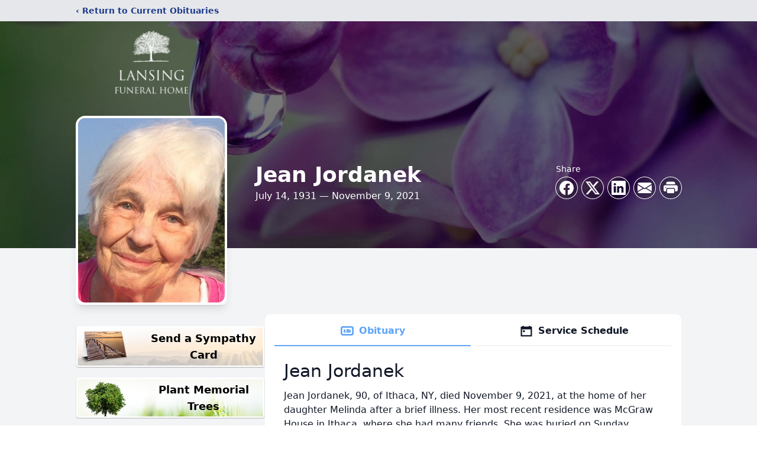

--- FILE ---
content_type: text/html; charset=utf-8
request_url: https://www.google.com/recaptcha/enterprise/anchor?ar=1&k=6LfmQJkjAAAAAITom8pJeXNenpwjhLt2rjCVGddM&co=aHR0cHM6Ly93d3cubGFuc2luZ2Z1bmVyYWxob21lLmNvbTo0NDM.&hl=en&type=image&v=9TiwnJFHeuIw_s0wSd3fiKfN&theme=light&size=invisible&badge=bottomright&anchor-ms=20000&execute-ms=30000&cb=ftx659ss1qi1
body_size: 48154
content:
<!DOCTYPE HTML><html dir="ltr" lang="en"><head><meta http-equiv="Content-Type" content="text/html; charset=UTF-8">
<meta http-equiv="X-UA-Compatible" content="IE=edge">
<title>reCAPTCHA</title>
<style type="text/css">
/* cyrillic-ext */
@font-face {
  font-family: 'Roboto';
  font-style: normal;
  font-weight: 400;
  font-stretch: 100%;
  src: url(//fonts.gstatic.com/s/roboto/v48/KFO7CnqEu92Fr1ME7kSn66aGLdTylUAMa3GUBHMdazTgWw.woff2) format('woff2');
  unicode-range: U+0460-052F, U+1C80-1C8A, U+20B4, U+2DE0-2DFF, U+A640-A69F, U+FE2E-FE2F;
}
/* cyrillic */
@font-face {
  font-family: 'Roboto';
  font-style: normal;
  font-weight: 400;
  font-stretch: 100%;
  src: url(//fonts.gstatic.com/s/roboto/v48/KFO7CnqEu92Fr1ME7kSn66aGLdTylUAMa3iUBHMdazTgWw.woff2) format('woff2');
  unicode-range: U+0301, U+0400-045F, U+0490-0491, U+04B0-04B1, U+2116;
}
/* greek-ext */
@font-face {
  font-family: 'Roboto';
  font-style: normal;
  font-weight: 400;
  font-stretch: 100%;
  src: url(//fonts.gstatic.com/s/roboto/v48/KFO7CnqEu92Fr1ME7kSn66aGLdTylUAMa3CUBHMdazTgWw.woff2) format('woff2');
  unicode-range: U+1F00-1FFF;
}
/* greek */
@font-face {
  font-family: 'Roboto';
  font-style: normal;
  font-weight: 400;
  font-stretch: 100%;
  src: url(//fonts.gstatic.com/s/roboto/v48/KFO7CnqEu92Fr1ME7kSn66aGLdTylUAMa3-UBHMdazTgWw.woff2) format('woff2');
  unicode-range: U+0370-0377, U+037A-037F, U+0384-038A, U+038C, U+038E-03A1, U+03A3-03FF;
}
/* math */
@font-face {
  font-family: 'Roboto';
  font-style: normal;
  font-weight: 400;
  font-stretch: 100%;
  src: url(//fonts.gstatic.com/s/roboto/v48/KFO7CnqEu92Fr1ME7kSn66aGLdTylUAMawCUBHMdazTgWw.woff2) format('woff2');
  unicode-range: U+0302-0303, U+0305, U+0307-0308, U+0310, U+0312, U+0315, U+031A, U+0326-0327, U+032C, U+032F-0330, U+0332-0333, U+0338, U+033A, U+0346, U+034D, U+0391-03A1, U+03A3-03A9, U+03B1-03C9, U+03D1, U+03D5-03D6, U+03F0-03F1, U+03F4-03F5, U+2016-2017, U+2034-2038, U+203C, U+2040, U+2043, U+2047, U+2050, U+2057, U+205F, U+2070-2071, U+2074-208E, U+2090-209C, U+20D0-20DC, U+20E1, U+20E5-20EF, U+2100-2112, U+2114-2115, U+2117-2121, U+2123-214F, U+2190, U+2192, U+2194-21AE, U+21B0-21E5, U+21F1-21F2, U+21F4-2211, U+2213-2214, U+2216-22FF, U+2308-230B, U+2310, U+2319, U+231C-2321, U+2336-237A, U+237C, U+2395, U+239B-23B7, U+23D0, U+23DC-23E1, U+2474-2475, U+25AF, U+25B3, U+25B7, U+25BD, U+25C1, U+25CA, U+25CC, U+25FB, U+266D-266F, U+27C0-27FF, U+2900-2AFF, U+2B0E-2B11, U+2B30-2B4C, U+2BFE, U+3030, U+FF5B, U+FF5D, U+1D400-1D7FF, U+1EE00-1EEFF;
}
/* symbols */
@font-face {
  font-family: 'Roboto';
  font-style: normal;
  font-weight: 400;
  font-stretch: 100%;
  src: url(//fonts.gstatic.com/s/roboto/v48/KFO7CnqEu92Fr1ME7kSn66aGLdTylUAMaxKUBHMdazTgWw.woff2) format('woff2');
  unicode-range: U+0001-000C, U+000E-001F, U+007F-009F, U+20DD-20E0, U+20E2-20E4, U+2150-218F, U+2190, U+2192, U+2194-2199, U+21AF, U+21E6-21F0, U+21F3, U+2218-2219, U+2299, U+22C4-22C6, U+2300-243F, U+2440-244A, U+2460-24FF, U+25A0-27BF, U+2800-28FF, U+2921-2922, U+2981, U+29BF, U+29EB, U+2B00-2BFF, U+4DC0-4DFF, U+FFF9-FFFB, U+10140-1018E, U+10190-1019C, U+101A0, U+101D0-101FD, U+102E0-102FB, U+10E60-10E7E, U+1D2C0-1D2D3, U+1D2E0-1D37F, U+1F000-1F0FF, U+1F100-1F1AD, U+1F1E6-1F1FF, U+1F30D-1F30F, U+1F315, U+1F31C, U+1F31E, U+1F320-1F32C, U+1F336, U+1F378, U+1F37D, U+1F382, U+1F393-1F39F, U+1F3A7-1F3A8, U+1F3AC-1F3AF, U+1F3C2, U+1F3C4-1F3C6, U+1F3CA-1F3CE, U+1F3D4-1F3E0, U+1F3ED, U+1F3F1-1F3F3, U+1F3F5-1F3F7, U+1F408, U+1F415, U+1F41F, U+1F426, U+1F43F, U+1F441-1F442, U+1F444, U+1F446-1F449, U+1F44C-1F44E, U+1F453, U+1F46A, U+1F47D, U+1F4A3, U+1F4B0, U+1F4B3, U+1F4B9, U+1F4BB, U+1F4BF, U+1F4C8-1F4CB, U+1F4D6, U+1F4DA, U+1F4DF, U+1F4E3-1F4E6, U+1F4EA-1F4ED, U+1F4F7, U+1F4F9-1F4FB, U+1F4FD-1F4FE, U+1F503, U+1F507-1F50B, U+1F50D, U+1F512-1F513, U+1F53E-1F54A, U+1F54F-1F5FA, U+1F610, U+1F650-1F67F, U+1F687, U+1F68D, U+1F691, U+1F694, U+1F698, U+1F6AD, U+1F6B2, U+1F6B9-1F6BA, U+1F6BC, U+1F6C6-1F6CF, U+1F6D3-1F6D7, U+1F6E0-1F6EA, U+1F6F0-1F6F3, U+1F6F7-1F6FC, U+1F700-1F7FF, U+1F800-1F80B, U+1F810-1F847, U+1F850-1F859, U+1F860-1F887, U+1F890-1F8AD, U+1F8B0-1F8BB, U+1F8C0-1F8C1, U+1F900-1F90B, U+1F93B, U+1F946, U+1F984, U+1F996, U+1F9E9, U+1FA00-1FA6F, U+1FA70-1FA7C, U+1FA80-1FA89, U+1FA8F-1FAC6, U+1FACE-1FADC, U+1FADF-1FAE9, U+1FAF0-1FAF8, U+1FB00-1FBFF;
}
/* vietnamese */
@font-face {
  font-family: 'Roboto';
  font-style: normal;
  font-weight: 400;
  font-stretch: 100%;
  src: url(//fonts.gstatic.com/s/roboto/v48/KFO7CnqEu92Fr1ME7kSn66aGLdTylUAMa3OUBHMdazTgWw.woff2) format('woff2');
  unicode-range: U+0102-0103, U+0110-0111, U+0128-0129, U+0168-0169, U+01A0-01A1, U+01AF-01B0, U+0300-0301, U+0303-0304, U+0308-0309, U+0323, U+0329, U+1EA0-1EF9, U+20AB;
}
/* latin-ext */
@font-face {
  font-family: 'Roboto';
  font-style: normal;
  font-weight: 400;
  font-stretch: 100%;
  src: url(//fonts.gstatic.com/s/roboto/v48/KFO7CnqEu92Fr1ME7kSn66aGLdTylUAMa3KUBHMdazTgWw.woff2) format('woff2');
  unicode-range: U+0100-02BA, U+02BD-02C5, U+02C7-02CC, U+02CE-02D7, U+02DD-02FF, U+0304, U+0308, U+0329, U+1D00-1DBF, U+1E00-1E9F, U+1EF2-1EFF, U+2020, U+20A0-20AB, U+20AD-20C0, U+2113, U+2C60-2C7F, U+A720-A7FF;
}
/* latin */
@font-face {
  font-family: 'Roboto';
  font-style: normal;
  font-weight: 400;
  font-stretch: 100%;
  src: url(//fonts.gstatic.com/s/roboto/v48/KFO7CnqEu92Fr1ME7kSn66aGLdTylUAMa3yUBHMdazQ.woff2) format('woff2');
  unicode-range: U+0000-00FF, U+0131, U+0152-0153, U+02BB-02BC, U+02C6, U+02DA, U+02DC, U+0304, U+0308, U+0329, U+2000-206F, U+20AC, U+2122, U+2191, U+2193, U+2212, U+2215, U+FEFF, U+FFFD;
}
/* cyrillic-ext */
@font-face {
  font-family: 'Roboto';
  font-style: normal;
  font-weight: 500;
  font-stretch: 100%;
  src: url(//fonts.gstatic.com/s/roboto/v48/KFO7CnqEu92Fr1ME7kSn66aGLdTylUAMa3GUBHMdazTgWw.woff2) format('woff2');
  unicode-range: U+0460-052F, U+1C80-1C8A, U+20B4, U+2DE0-2DFF, U+A640-A69F, U+FE2E-FE2F;
}
/* cyrillic */
@font-face {
  font-family: 'Roboto';
  font-style: normal;
  font-weight: 500;
  font-stretch: 100%;
  src: url(//fonts.gstatic.com/s/roboto/v48/KFO7CnqEu92Fr1ME7kSn66aGLdTylUAMa3iUBHMdazTgWw.woff2) format('woff2');
  unicode-range: U+0301, U+0400-045F, U+0490-0491, U+04B0-04B1, U+2116;
}
/* greek-ext */
@font-face {
  font-family: 'Roboto';
  font-style: normal;
  font-weight: 500;
  font-stretch: 100%;
  src: url(//fonts.gstatic.com/s/roboto/v48/KFO7CnqEu92Fr1ME7kSn66aGLdTylUAMa3CUBHMdazTgWw.woff2) format('woff2');
  unicode-range: U+1F00-1FFF;
}
/* greek */
@font-face {
  font-family: 'Roboto';
  font-style: normal;
  font-weight: 500;
  font-stretch: 100%;
  src: url(//fonts.gstatic.com/s/roboto/v48/KFO7CnqEu92Fr1ME7kSn66aGLdTylUAMa3-UBHMdazTgWw.woff2) format('woff2');
  unicode-range: U+0370-0377, U+037A-037F, U+0384-038A, U+038C, U+038E-03A1, U+03A3-03FF;
}
/* math */
@font-face {
  font-family: 'Roboto';
  font-style: normal;
  font-weight: 500;
  font-stretch: 100%;
  src: url(//fonts.gstatic.com/s/roboto/v48/KFO7CnqEu92Fr1ME7kSn66aGLdTylUAMawCUBHMdazTgWw.woff2) format('woff2');
  unicode-range: U+0302-0303, U+0305, U+0307-0308, U+0310, U+0312, U+0315, U+031A, U+0326-0327, U+032C, U+032F-0330, U+0332-0333, U+0338, U+033A, U+0346, U+034D, U+0391-03A1, U+03A3-03A9, U+03B1-03C9, U+03D1, U+03D5-03D6, U+03F0-03F1, U+03F4-03F5, U+2016-2017, U+2034-2038, U+203C, U+2040, U+2043, U+2047, U+2050, U+2057, U+205F, U+2070-2071, U+2074-208E, U+2090-209C, U+20D0-20DC, U+20E1, U+20E5-20EF, U+2100-2112, U+2114-2115, U+2117-2121, U+2123-214F, U+2190, U+2192, U+2194-21AE, U+21B0-21E5, U+21F1-21F2, U+21F4-2211, U+2213-2214, U+2216-22FF, U+2308-230B, U+2310, U+2319, U+231C-2321, U+2336-237A, U+237C, U+2395, U+239B-23B7, U+23D0, U+23DC-23E1, U+2474-2475, U+25AF, U+25B3, U+25B7, U+25BD, U+25C1, U+25CA, U+25CC, U+25FB, U+266D-266F, U+27C0-27FF, U+2900-2AFF, U+2B0E-2B11, U+2B30-2B4C, U+2BFE, U+3030, U+FF5B, U+FF5D, U+1D400-1D7FF, U+1EE00-1EEFF;
}
/* symbols */
@font-face {
  font-family: 'Roboto';
  font-style: normal;
  font-weight: 500;
  font-stretch: 100%;
  src: url(//fonts.gstatic.com/s/roboto/v48/KFO7CnqEu92Fr1ME7kSn66aGLdTylUAMaxKUBHMdazTgWw.woff2) format('woff2');
  unicode-range: U+0001-000C, U+000E-001F, U+007F-009F, U+20DD-20E0, U+20E2-20E4, U+2150-218F, U+2190, U+2192, U+2194-2199, U+21AF, U+21E6-21F0, U+21F3, U+2218-2219, U+2299, U+22C4-22C6, U+2300-243F, U+2440-244A, U+2460-24FF, U+25A0-27BF, U+2800-28FF, U+2921-2922, U+2981, U+29BF, U+29EB, U+2B00-2BFF, U+4DC0-4DFF, U+FFF9-FFFB, U+10140-1018E, U+10190-1019C, U+101A0, U+101D0-101FD, U+102E0-102FB, U+10E60-10E7E, U+1D2C0-1D2D3, U+1D2E0-1D37F, U+1F000-1F0FF, U+1F100-1F1AD, U+1F1E6-1F1FF, U+1F30D-1F30F, U+1F315, U+1F31C, U+1F31E, U+1F320-1F32C, U+1F336, U+1F378, U+1F37D, U+1F382, U+1F393-1F39F, U+1F3A7-1F3A8, U+1F3AC-1F3AF, U+1F3C2, U+1F3C4-1F3C6, U+1F3CA-1F3CE, U+1F3D4-1F3E0, U+1F3ED, U+1F3F1-1F3F3, U+1F3F5-1F3F7, U+1F408, U+1F415, U+1F41F, U+1F426, U+1F43F, U+1F441-1F442, U+1F444, U+1F446-1F449, U+1F44C-1F44E, U+1F453, U+1F46A, U+1F47D, U+1F4A3, U+1F4B0, U+1F4B3, U+1F4B9, U+1F4BB, U+1F4BF, U+1F4C8-1F4CB, U+1F4D6, U+1F4DA, U+1F4DF, U+1F4E3-1F4E6, U+1F4EA-1F4ED, U+1F4F7, U+1F4F9-1F4FB, U+1F4FD-1F4FE, U+1F503, U+1F507-1F50B, U+1F50D, U+1F512-1F513, U+1F53E-1F54A, U+1F54F-1F5FA, U+1F610, U+1F650-1F67F, U+1F687, U+1F68D, U+1F691, U+1F694, U+1F698, U+1F6AD, U+1F6B2, U+1F6B9-1F6BA, U+1F6BC, U+1F6C6-1F6CF, U+1F6D3-1F6D7, U+1F6E0-1F6EA, U+1F6F0-1F6F3, U+1F6F7-1F6FC, U+1F700-1F7FF, U+1F800-1F80B, U+1F810-1F847, U+1F850-1F859, U+1F860-1F887, U+1F890-1F8AD, U+1F8B0-1F8BB, U+1F8C0-1F8C1, U+1F900-1F90B, U+1F93B, U+1F946, U+1F984, U+1F996, U+1F9E9, U+1FA00-1FA6F, U+1FA70-1FA7C, U+1FA80-1FA89, U+1FA8F-1FAC6, U+1FACE-1FADC, U+1FADF-1FAE9, U+1FAF0-1FAF8, U+1FB00-1FBFF;
}
/* vietnamese */
@font-face {
  font-family: 'Roboto';
  font-style: normal;
  font-weight: 500;
  font-stretch: 100%;
  src: url(//fonts.gstatic.com/s/roboto/v48/KFO7CnqEu92Fr1ME7kSn66aGLdTylUAMa3OUBHMdazTgWw.woff2) format('woff2');
  unicode-range: U+0102-0103, U+0110-0111, U+0128-0129, U+0168-0169, U+01A0-01A1, U+01AF-01B0, U+0300-0301, U+0303-0304, U+0308-0309, U+0323, U+0329, U+1EA0-1EF9, U+20AB;
}
/* latin-ext */
@font-face {
  font-family: 'Roboto';
  font-style: normal;
  font-weight: 500;
  font-stretch: 100%;
  src: url(//fonts.gstatic.com/s/roboto/v48/KFO7CnqEu92Fr1ME7kSn66aGLdTylUAMa3KUBHMdazTgWw.woff2) format('woff2');
  unicode-range: U+0100-02BA, U+02BD-02C5, U+02C7-02CC, U+02CE-02D7, U+02DD-02FF, U+0304, U+0308, U+0329, U+1D00-1DBF, U+1E00-1E9F, U+1EF2-1EFF, U+2020, U+20A0-20AB, U+20AD-20C0, U+2113, U+2C60-2C7F, U+A720-A7FF;
}
/* latin */
@font-face {
  font-family: 'Roboto';
  font-style: normal;
  font-weight: 500;
  font-stretch: 100%;
  src: url(//fonts.gstatic.com/s/roboto/v48/KFO7CnqEu92Fr1ME7kSn66aGLdTylUAMa3yUBHMdazQ.woff2) format('woff2');
  unicode-range: U+0000-00FF, U+0131, U+0152-0153, U+02BB-02BC, U+02C6, U+02DA, U+02DC, U+0304, U+0308, U+0329, U+2000-206F, U+20AC, U+2122, U+2191, U+2193, U+2212, U+2215, U+FEFF, U+FFFD;
}
/* cyrillic-ext */
@font-face {
  font-family: 'Roboto';
  font-style: normal;
  font-weight: 900;
  font-stretch: 100%;
  src: url(//fonts.gstatic.com/s/roboto/v48/KFO7CnqEu92Fr1ME7kSn66aGLdTylUAMa3GUBHMdazTgWw.woff2) format('woff2');
  unicode-range: U+0460-052F, U+1C80-1C8A, U+20B4, U+2DE0-2DFF, U+A640-A69F, U+FE2E-FE2F;
}
/* cyrillic */
@font-face {
  font-family: 'Roboto';
  font-style: normal;
  font-weight: 900;
  font-stretch: 100%;
  src: url(//fonts.gstatic.com/s/roboto/v48/KFO7CnqEu92Fr1ME7kSn66aGLdTylUAMa3iUBHMdazTgWw.woff2) format('woff2');
  unicode-range: U+0301, U+0400-045F, U+0490-0491, U+04B0-04B1, U+2116;
}
/* greek-ext */
@font-face {
  font-family: 'Roboto';
  font-style: normal;
  font-weight: 900;
  font-stretch: 100%;
  src: url(//fonts.gstatic.com/s/roboto/v48/KFO7CnqEu92Fr1ME7kSn66aGLdTylUAMa3CUBHMdazTgWw.woff2) format('woff2');
  unicode-range: U+1F00-1FFF;
}
/* greek */
@font-face {
  font-family: 'Roboto';
  font-style: normal;
  font-weight: 900;
  font-stretch: 100%;
  src: url(//fonts.gstatic.com/s/roboto/v48/KFO7CnqEu92Fr1ME7kSn66aGLdTylUAMa3-UBHMdazTgWw.woff2) format('woff2');
  unicode-range: U+0370-0377, U+037A-037F, U+0384-038A, U+038C, U+038E-03A1, U+03A3-03FF;
}
/* math */
@font-face {
  font-family: 'Roboto';
  font-style: normal;
  font-weight: 900;
  font-stretch: 100%;
  src: url(//fonts.gstatic.com/s/roboto/v48/KFO7CnqEu92Fr1ME7kSn66aGLdTylUAMawCUBHMdazTgWw.woff2) format('woff2');
  unicode-range: U+0302-0303, U+0305, U+0307-0308, U+0310, U+0312, U+0315, U+031A, U+0326-0327, U+032C, U+032F-0330, U+0332-0333, U+0338, U+033A, U+0346, U+034D, U+0391-03A1, U+03A3-03A9, U+03B1-03C9, U+03D1, U+03D5-03D6, U+03F0-03F1, U+03F4-03F5, U+2016-2017, U+2034-2038, U+203C, U+2040, U+2043, U+2047, U+2050, U+2057, U+205F, U+2070-2071, U+2074-208E, U+2090-209C, U+20D0-20DC, U+20E1, U+20E5-20EF, U+2100-2112, U+2114-2115, U+2117-2121, U+2123-214F, U+2190, U+2192, U+2194-21AE, U+21B0-21E5, U+21F1-21F2, U+21F4-2211, U+2213-2214, U+2216-22FF, U+2308-230B, U+2310, U+2319, U+231C-2321, U+2336-237A, U+237C, U+2395, U+239B-23B7, U+23D0, U+23DC-23E1, U+2474-2475, U+25AF, U+25B3, U+25B7, U+25BD, U+25C1, U+25CA, U+25CC, U+25FB, U+266D-266F, U+27C0-27FF, U+2900-2AFF, U+2B0E-2B11, U+2B30-2B4C, U+2BFE, U+3030, U+FF5B, U+FF5D, U+1D400-1D7FF, U+1EE00-1EEFF;
}
/* symbols */
@font-face {
  font-family: 'Roboto';
  font-style: normal;
  font-weight: 900;
  font-stretch: 100%;
  src: url(//fonts.gstatic.com/s/roboto/v48/KFO7CnqEu92Fr1ME7kSn66aGLdTylUAMaxKUBHMdazTgWw.woff2) format('woff2');
  unicode-range: U+0001-000C, U+000E-001F, U+007F-009F, U+20DD-20E0, U+20E2-20E4, U+2150-218F, U+2190, U+2192, U+2194-2199, U+21AF, U+21E6-21F0, U+21F3, U+2218-2219, U+2299, U+22C4-22C6, U+2300-243F, U+2440-244A, U+2460-24FF, U+25A0-27BF, U+2800-28FF, U+2921-2922, U+2981, U+29BF, U+29EB, U+2B00-2BFF, U+4DC0-4DFF, U+FFF9-FFFB, U+10140-1018E, U+10190-1019C, U+101A0, U+101D0-101FD, U+102E0-102FB, U+10E60-10E7E, U+1D2C0-1D2D3, U+1D2E0-1D37F, U+1F000-1F0FF, U+1F100-1F1AD, U+1F1E6-1F1FF, U+1F30D-1F30F, U+1F315, U+1F31C, U+1F31E, U+1F320-1F32C, U+1F336, U+1F378, U+1F37D, U+1F382, U+1F393-1F39F, U+1F3A7-1F3A8, U+1F3AC-1F3AF, U+1F3C2, U+1F3C4-1F3C6, U+1F3CA-1F3CE, U+1F3D4-1F3E0, U+1F3ED, U+1F3F1-1F3F3, U+1F3F5-1F3F7, U+1F408, U+1F415, U+1F41F, U+1F426, U+1F43F, U+1F441-1F442, U+1F444, U+1F446-1F449, U+1F44C-1F44E, U+1F453, U+1F46A, U+1F47D, U+1F4A3, U+1F4B0, U+1F4B3, U+1F4B9, U+1F4BB, U+1F4BF, U+1F4C8-1F4CB, U+1F4D6, U+1F4DA, U+1F4DF, U+1F4E3-1F4E6, U+1F4EA-1F4ED, U+1F4F7, U+1F4F9-1F4FB, U+1F4FD-1F4FE, U+1F503, U+1F507-1F50B, U+1F50D, U+1F512-1F513, U+1F53E-1F54A, U+1F54F-1F5FA, U+1F610, U+1F650-1F67F, U+1F687, U+1F68D, U+1F691, U+1F694, U+1F698, U+1F6AD, U+1F6B2, U+1F6B9-1F6BA, U+1F6BC, U+1F6C6-1F6CF, U+1F6D3-1F6D7, U+1F6E0-1F6EA, U+1F6F0-1F6F3, U+1F6F7-1F6FC, U+1F700-1F7FF, U+1F800-1F80B, U+1F810-1F847, U+1F850-1F859, U+1F860-1F887, U+1F890-1F8AD, U+1F8B0-1F8BB, U+1F8C0-1F8C1, U+1F900-1F90B, U+1F93B, U+1F946, U+1F984, U+1F996, U+1F9E9, U+1FA00-1FA6F, U+1FA70-1FA7C, U+1FA80-1FA89, U+1FA8F-1FAC6, U+1FACE-1FADC, U+1FADF-1FAE9, U+1FAF0-1FAF8, U+1FB00-1FBFF;
}
/* vietnamese */
@font-face {
  font-family: 'Roboto';
  font-style: normal;
  font-weight: 900;
  font-stretch: 100%;
  src: url(//fonts.gstatic.com/s/roboto/v48/KFO7CnqEu92Fr1ME7kSn66aGLdTylUAMa3OUBHMdazTgWw.woff2) format('woff2');
  unicode-range: U+0102-0103, U+0110-0111, U+0128-0129, U+0168-0169, U+01A0-01A1, U+01AF-01B0, U+0300-0301, U+0303-0304, U+0308-0309, U+0323, U+0329, U+1EA0-1EF9, U+20AB;
}
/* latin-ext */
@font-face {
  font-family: 'Roboto';
  font-style: normal;
  font-weight: 900;
  font-stretch: 100%;
  src: url(//fonts.gstatic.com/s/roboto/v48/KFO7CnqEu92Fr1ME7kSn66aGLdTylUAMa3KUBHMdazTgWw.woff2) format('woff2');
  unicode-range: U+0100-02BA, U+02BD-02C5, U+02C7-02CC, U+02CE-02D7, U+02DD-02FF, U+0304, U+0308, U+0329, U+1D00-1DBF, U+1E00-1E9F, U+1EF2-1EFF, U+2020, U+20A0-20AB, U+20AD-20C0, U+2113, U+2C60-2C7F, U+A720-A7FF;
}
/* latin */
@font-face {
  font-family: 'Roboto';
  font-style: normal;
  font-weight: 900;
  font-stretch: 100%;
  src: url(//fonts.gstatic.com/s/roboto/v48/KFO7CnqEu92Fr1ME7kSn66aGLdTylUAMa3yUBHMdazQ.woff2) format('woff2');
  unicode-range: U+0000-00FF, U+0131, U+0152-0153, U+02BB-02BC, U+02C6, U+02DA, U+02DC, U+0304, U+0308, U+0329, U+2000-206F, U+20AC, U+2122, U+2191, U+2193, U+2212, U+2215, U+FEFF, U+FFFD;
}

</style>
<link rel="stylesheet" type="text/css" href="https://www.gstatic.com/recaptcha/releases/9TiwnJFHeuIw_s0wSd3fiKfN/styles__ltr.css">
<script nonce="TOjPcYBxmj3VthE3rLDZDg" type="text/javascript">window['__recaptcha_api'] = 'https://www.google.com/recaptcha/enterprise/';</script>
<script type="text/javascript" src="https://www.gstatic.com/recaptcha/releases/9TiwnJFHeuIw_s0wSd3fiKfN/recaptcha__en.js" nonce="TOjPcYBxmj3VthE3rLDZDg">
      
    </script></head>
<body><div id="rc-anchor-alert" class="rc-anchor-alert"></div>
<input type="hidden" id="recaptcha-token" value="[base64]">
<script type="text/javascript" nonce="TOjPcYBxmj3VthE3rLDZDg">
      recaptcha.anchor.Main.init("[\x22ainput\x22,[\x22bgdata\x22,\x22\x22,\[base64]/[base64]/[base64]/KE4oMTI0LHYsdi5HKSxMWihsLHYpKTpOKDEyNCx2LGwpLFYpLHYpLFQpKSxGKDE3MSx2KX0scjc9ZnVuY3Rpb24obCl7cmV0dXJuIGx9LEM9ZnVuY3Rpb24obCxWLHYpe04odixsLFYpLFZbYWtdPTI3OTZ9LG49ZnVuY3Rpb24obCxWKXtWLlg9KChWLlg/[base64]/[base64]/[base64]/[base64]/[base64]/[base64]/[base64]/[base64]/[base64]/[base64]/[base64]\\u003d\x22,\[base64]\\u003d\\u003d\x22,\x22JMK7f8Koa2lII8OREml2NjLCoC7DtgZ1I8OCw4DDqMO+w6M6D3zDsWYkwqDDkhPCh1BcworDhsKKLhDDnUPCnsOGNmPDtUvCrcOhFMOBW8K+w7TDjMKAwps7w43Ct8OdQw7CqTDCvV3CjUNdw4vDhEAzTmwHPsOfecK5w6PDrMKaEsOIwqsGJMOTwr/DgMKGw7bDpsKgwpfCjT/CnBrCjHN/MGPDtSvClDHCssOlIcKRR1IvFmHChMOYCHPDtsOuw4fDqMOlDQclwqfDhQPDvcK8w75vw4oqBsKxEMKkYMKXPzfDknDCvMOqNGVLw7d5wphOwoXDqnEDfkc7HcOrw6FmTjHCjcKlSsKmF8Kvw4Bfw6PDkQfCmknCqQ/DgMKFHcK8GXpDMixKdsKlCMOwIcOXJ2Qkw6XCtn/DncOWQsKFwprCgcOzwrpbYMK8wo3CtTbCtMKBwq7CsRV7wqtew6jCrsKGw5rCim3DmR84wrvChcKQw4IMwpHDmy0ewrHClWxJMMOFLMOnw4FUw6lmw6jCssOKECR2w6xfw5fCiX7DkF7DkVHDk0Uuw5lyVcKcQW/DoCACdVsaWcKEwqzCmA5lw6HDmsO7w5zDrFtHNXwew7zDomTDpUUvPRRfTsK5wrwEesOmw6TDhAsCHMOQwrvCkMKic8OfIMOjwphKScOGHRgLYsOyw7XCiMKxwrFrw70BX37ChybDv8KAw4zDl8OhIyRBYWoxE1XDjWzCjC/[base64]/CjDzCksOGAcKPf2nCsnJZV8KXwoxnw5NtwrrCsMOjwofCnsKSM8OgfhnDssOEwonCq2p3wqs4bsKTw6ZffcOBL17Dln7CoiY0J8KleVrDtMKuwrrCqR/DoSrClMK/W2FKwr7CgCzCtk7CtDB+PMKUSMOWDV7Dt8K1wrzDusKqQwzCgWUQFcOVG8O4wrBiw7zCrMOMLMKzw47CgzPCsifClHEBd8KwSyMYw4XChQx4dcOmwrbCtFbDrSwdwodqwq01CVHCpn/DjVHDrjbDhULDgQTCkMOuwoI2w6hAw5bCt0lawq1lwpHCqnHChcKNw47DlsOSWsOswq1aCAF+wpHCu8OGw5EUw4LCrMKfIgDDvgDDp3LCmMO1ZsODw5Zlw4hawqB9w7o/w5sbw4LDk8KyfcOewqnDnMK0cMKOV8KrDsKYFcO3w63CiWwaw5AwwoMuwrDDtmTDr2HCmxTDiFjDmB7CihYWY0w+wp/DujrDtsKWIg80LwXDgsKIZxvDgBPDojzCg8KIw4TDkMKZBnTDihsPwoUQw75jwohmwo5nTcK/PBZwGG7Ct8Kqw4lSw7AXI8OVwoBWw77Dg1vCoMOzUcKHw43DhsKfO8Kfwr7Dp8O/X8OQR8Kmw7XDp8OrwoEiw6k/[base64]/ChifChE3DpTc5wofDoTPDjEtlEkRsw5rDlgvCn8KPU1Z7NcOTJWHDusOEw6PCtmvDnsOzVTRIwqhpw4QIaTPDuRzCl8KPwrMWw7TCsEzDrhZaw6DDlS11SW4mwrRywpzDrsOzwrQgw7d8ccO3e04FLgRQeHHCpsKvw6ZPwro6w7DChMOMNsKEQsOKAXjCvDXDqMO/[base64]/CmMKew6LCqMOSworCrMOkwrEmc8KvViXCt2LDp8O1wq1IIMKLImTCuy/DqcOxw4jDuMKSdQHCpcK3ExvCmHghSsOuwobDh8K3w7glFWt5SGPCpsKmw6YQYcORMnvDk8KIQmjChMOxw5JGRsKrDMKERcKsGMKIwpJ5wobCkhAlwo5lw43Dsz1owoTCgEgzwqrDiHloNcO9wp1Sw4TDuE/Csk81wrrCocOcw5zCsMKqw4F3OV5pWm7CjBh7RsKTW1DDvsKdfxl+TcOVwoc0Kx8SXMOew6rDqxDDlMO7aMO2UsOnE8KXw7BJSx4aWwA1XD1FwozDhX4HMQhpw6RDw7YVw6zDhBVlYgIWN1nCkcKpw5J4eBwmHsOnwpLDmSbDlsOQBEjDpRVlPxJ5wpnCijwdwpo/SmnCqMOVwozChCjCrD/DuzEzw6TDsMKJw7oUw5RcT2HCj8KFw5/DvcOQRsOcAMO1woxlw5cseQTCksOaw47CpgNJZn7Cg8K7YMK6wqQIwpHCoxIfIcOxP8K5UXvCgE0EEErDjGjDi8OSwrA2bMK2esKjw7hlHcKKMsOiw6/ClkjCj8O2w4hxbMO3FBI+PMOJw6jCucOmw7fCuF1Ow4dqwrLCgiImFCpzw6vDjSbDlHNCaTYuMQ9jw5TDuDRdViB6eMKaw6YKwqbCpcO7Q8OuwpNtFsKTTcKqXFlUw6/[base64]/Ct8K0N8KrwrfDp0fDhSzDhjEaw67Dp8O+RMKRLsONFkcew6ASwrIeZx/DhRlrw7XCpyjCmhxpwpbDngTDkVlaw4XDuXUaw6lPw77DugnCtTo3w5zCuE9FK1hNUVzDoD8ECMOGUFrCgcOCecONwoBQI8KywobCqMO9w6zCvD/ChWsoEhkIb1UQw6jDrRVEUxDCkXRGwrLCvMOEw65SP8OKwrvDn1gnLMKIPgrDj2PCi0puwoLCvMKnbjEDw6fClG/[base64]/QMODCFlJeMOcwqHDkDQHw4bCjDPDgcKFAsKQNnXDt8K0w5/[base64]/DsMOyeCtIwq8qwoRMe1PCmsKGw7c3wog9wrZvRUfDtMKMAgIKKhHCmsK3E8K/wq7DoMKfXsKhw5MBFsKIwr8ewpPCpcK0Ek1fwqMhw71XwqVQw4/DvsKHFcKawrd4ZyDCq3ZBw6QFaCUowpgBw5nDksOLwpbDj8K+w6Ipwrh/VlnCosKiw5DDqibCuMObb8OIw4vDgMKuXcKtHMK3SgTCr8OsUGTDvsOyT8OxXjjDtcOYWsKfwopzAMOew6HCqUJdwo8WWBYnwpjDsEPDk8KZwrPDhcOTMAJ/w6LDs8OFwpTDvSHCtDUFwq5+VsKlQsOLwo7CnMKAwqnDlWjChMOiLMKNI8KYw73Cg1tkMl8qZcOVeMKWXMOyw7rCnsOAwpIzw6hIwrDCjydbw4jCvkXClFPCpmzCgHwrw6PDiMKgFcK6wqEyckY0w4bCkMKhNQ7ClSp4w5Yvw59/LcKHXmcGdsKeL0rDowNgwpAJworDpsOwUcKqOcO5w7low7TCqcK9QMKmTcKMQsKkNGQBwp3CpcKiBgXCuGHDscKGWn4udygqOg/CnsO1FcOGw5oLA8K5w4UYL33CpzjCqnHChSLDqcOfSFPDksO9G8OFw48JRMKyAhnCuMKGGGU8VsKAJC9yw6hOQsKSXTHDjMKwwojCqAZPA8KXAEgXwpZIw4LChsKGV8K/TsOEwrsGwrTDtMOGw4fDhWJGB8KywqwZwo/[base64]/DgFLDpzvDphHCjsO2BcKMI8KLQ8KbW1bDi15GwrPCrGAMKHAiLx3Di0PCgzfClMK8YGtHwrxUwpRTw4rDo8OVcV4Xw6jCvMKVwrzDk8KwwrzDkMO7ZlzCthcrJcK2wr7Dh0EpwpBRaGDCs2NJwqHCicKERw3CpMKbS8O1w7bDmxUeE8OGwp/[base64]/w78jwrPCpQgxwo/DkSrDscOwwpzDpMOvw73CgMK2w45kWcKkLQ/Ch8OQB8KVe8KAw7glw7TDmVYGwonDjDFSw47DiW9SUBLDimfCr8KTwq7DgcOyw5kEMCpWwqvCiMKsasORw75gwqXCrMOHw4/[base64]/w5Ezw6t+PSTCjMOBwr/Dq8Klw6fCpnvDgsKTw7IXOiwEwqEmw4sEFyHCiMKcw5lyw7F1OizCtsKuQ8KyNW94wr8IFWPCj8OewoPDpMONHirDgQnCusOQVsKsCcKUw6HCvsK5KERpwp/CqMKSD8KcPxjDoXjCp8Oew6MNeTzDqy/Cl8Ofw7fDtWEnUMOtw4I/w6Y0wogwZxgSJRACw6HDqxMIAcKtwo5Bw4FIw6/CpMOAw7XDt2oZwr4gwrYSaUQkwo9wwppGwprDiRYMw5jCrcOqw6RcTMOKRsOnwoMXwpvCihfDqMOJw6XDp8Ktwqk7O8Olw6ELXcObwrXDhsOUwqdDcMKTwpdrwq/Cn3XCo8KDwphsAcKqWWB8w53CqsKgH8KlQmB3cMOEw6RFWcKQPsKOw6UoFTswTcKlB8OTwrplGMOrdcOkw6pww7HDhRfCssOjw7fCknPDpsOUUkjCmsOiT8KaOMO4wo3DigtyLMKHwr/Du8KdUcOGw70Mw5HCtRcgwoI7PsK7wpbCtMOXW8O7al7ChWsCeWFuEDbDmCnClcKiPnY/[base64]/DnwrCjsKYw6sbw4HCmMKdwqjCvcKFEFkmwrPDridEJEfCosK5E8OfMMKNwqVLFsK2B8OOwqowaQ0iNDcjw53DhkbDpkoeFcKiTXPCl8OVBmTDt8OlPMOyw6wkMm/[base64]/DjcOmwrLDiBHCukDDtC/DtwHDhMKrcMK8wox1woNncDxtwr7CqzxZw6oPXgc/w7AyNsKPAlfCqVQRw7siVcK/LsKfwpsew7zDgcOpXMOyCcO8LXk+wqrCjMOed0cYAMKuwq9pw7jDhCbDtFfDh8KwwrZPZBcFSnQXwqwFw4c6w6MUwqFwMzwUP2nDmjUbwp1LwrFBw4bCn8Oyw6zDtQrCpMKlFybDnxvDm8KMwrdDwooQWSfCh8K/ESdWTgZGJjnCgW5zw6nDk8O7NcOcS8KUQDoXw6kOwqPDhsOiwr9hKsOvw4oBXsObwo5HwpRKfmwxw77CsMKxw67CmMKgI8OUw4sow5TDlMOgwpg8wpkhwobCtg05V0XDl8OedcO/w7ZEScOdC8KMbjXDn8OhM0p/wqjCkcKsbMO5EGbDhwLCo8KPUsKcHcOIesOvwpEMw7jDqkxyw6UmVsOjw7/Dh8OZXjMXwpLCqsOmeMKQVEopwrIxfMOqwoYvC8KlI8KbwpsVw7jDt10fJMOoMcK8KhjDkcOSU8KLw6vCqAZMNmlUX3Y0GlBvw4LDv3pmYMKQwpbDpcOyw7LCscOeX8Opw5zCssOSw5rCrgRgSsKkTBbDqcKMw7Mgw7/[base64]/EsKVwpU3WR5vwpMFw6/CjmHCisK9wo8nS3vCmsOfYlrDh14/w4cqT2NoNX5swqnDhMOZw7/[base64]/fg0Iwr8GwrNUw7HCug8ZMMOKQ34ydn/Dv8KgwpjDiUFgwrkXK0sCASVAw5h0Kmo7w6p0w5gUdT5FwqrDgsKxw7XCg8KRwohlEMO1wq7Cm8KdbEfDtV/[base64]/Ch8KMw7Y5EjRRw5bDr8Ozw6/DmsKtw7AISMKXVMOTw59ZwpnCm1nCgsKBw53CrgXDtU55L1TDv8Kaw7VQwpXCmHjDkcKKZcKLSMOlw6rDrMK+w4ZrwpbCrDzCh8KMw7vCtXHCn8OmdMO9N8O2YDjCl8KDdsKQBHFawoNCw73DgnHDqMOaw6Jswp0PRVFPwrzCuMOcw67CjcOxw5vCjMOYw6Q/wqQWGsKKeMKWw4DCrsKgw5TDssKowrUSw6LDrRVPI0EVXcO0w5cww4DCvlzCogrDu8OwwrvDhTfCpsOswrVYw47DnkTDphMxw7B0IMK0WcKjU3HDrsKuwoUaB8KbcQ4fSsK5wo9uwoTCm37CsMO6wrcPd3I/w75lUEYSwr9dcMO/f13DicKuNDHCvMOMBcK3JRvCo1zDtcO7w73DkMK1DCNtw4VewpdJAlpaCMOwO8KiwpbCscOyG1DDlMOrwpINwpI5w5Bdw4fCt8KPUMO3w4rDnDPDvGjCkcKTL8KLFQ0/w6XDkcKEwo7CuDVlw6jCp8Kvw5osFcOoRsOILMOFSC52VcOnw5rCj1t+c8OPSWw7UyDCgUrDsMK0GFlGw4/DgSNRwpJoNi3Dlj5EwrbDu0TCn3cnTGxnw57Cm31dbsO1wrYKwrvDqwUqw6PCoyxRb8OBc8KUBMK0KMOkbVzDig1Aw4vCtx/DmjdBHsKfw5slwrnDj8OzV8O1K2HDicOATsOjfMKOwqbDo8KnFE11d8O6wpDCpkDCsyEEwro1F8K6w4fCt8K1PgsOaMOQw6HDsHFOZcKLw6rCq3/CrsOmw5xRfH5Jwp/CinLDtsOvw5ghw47DlcKMwo7DqGRDe07CusK9NMKIwrrCrcK6woMUw5zCq8K8H1HDncKhUhnCnMKPVhbCrwnCk8OTIi/[base64]/E8ORw4hzwrXCi8O5wqfDmknDpMOoccKRw5TDlMOFUsOTwoDClkPDl8OgK1/Dk14BS8O8wpjDvMKyLQtzw5VOwrYqIXo8YMOIwpXDpMOcwovCvE3CrcOUw5VVCGvCicKfX8KowpHCnx0XwqDCqcOwwqgqHMOiwrJzdcOFGXrCv8KiDSLDmFLCvnzDkC7DpMKFw5EFwpnDrUtIMhtfw6zDoGvCilRZJV5aJsORXMKQQ1/Dr8OkHEY7fBPDkmzCksOZw70qw5TDscKcwrBBw5Udw6LCnSTDn8KEQXjCi1jCqkU7w6fDq8Kiw45NVcO6w47CrRsWwqnCpMKCw5s6woDDtkc7b8KQRxnDv8K3FsOtw6Emwp07MWnDgcK7fh/Ck0IVwrYWe8K0w7rDgwPDkMK1wrQOwqDDqQIZw4ICw6nDiEzCnXbDtsKHw5nCixnDtsKBwrvCp8Ogwqo7w6/Cty9XYhcXwpFJZsKmR8K4NsOrwrF7XjfCnHPDqC/DrMKLKVrDisK6wqLCiSAZw63DrMOhIS/[base64]/DvMKaeQnDr8KMfMOiw4/[base64]/w4U/wo0XwrotOH/[base64]/CvcObw681GMOzGXVnwpBew77DkcK8ZQ90BR0dw4RfwqQFwoPCoDbCrcKKwq8wLMKBw5XCqE/ClAzCqsKEXB3CpDRNPh/[base64]/Ct8KICFDCmEYMwpxjwpfCj8K8ZMKQw6h0w7jCqW9lOsOQw4nDjlrDiTzDgMKSw4Z9wrM/EVkaw73DmMK7w6XCmx91w4jDhsOEwoJsZWprwpvDmh3CjwNow5TDlALDv25Rw4zDsAzCjHw9w7PCoCvDvcO1IMOsQMKnwqjDoirDpMOSJ8OSXltnwo/DnGzCq8KVwrLCg8KjYMOwwo/[base64]/CqMOTIsOxKGXCmzvDtsKnAsKdw7vDriMJcBIhw5vDs8OuUHfDv8K/[base64]/Dim8rc3UeNMOtWTdow4rClnrCkMKDfMKiw7rCoV0Rwr8lVCo1bifDuMO6w5Fpw63Dh8OCOAhDdsK4eCLDi2DDrMK7O0FRSWfCqsKCHjExVwAJw7Y9w7jDkBHDgMKcLMOufG/CqsOcaHTDpcKrXAE3w7LDom/[base64]/wqXCoMKJw4HCjwfCmELDs8KCZsOXw6fCtcKUO8KQw7PClkxVwqwRL8Kjw7oiwpFdwqTChMK8AMKqwpNOwq4mGzDDiMOww4XDiyYZw43DgcKrGsKLwrs5wpfCh0LDr8KwwoHCusKhHDTDsgrDrsO4w6o8wqDDncKbwoBFwoI9MmbCu0/DiULDosOOEMK8w691NBbDssOkwp1ZOUjDs8KLw7/DhwnCnMODwoXDjMO2KlRpccK8MSLCj8OEw5Q/[base64]/DgsK3w6FEw6LCucOHBMKSwq3CrmJCwp7Ch8O0wrpvDDw2wpHDn8KHJAB/[base64]/CiT8hHWjDu8KWw6QCG8KObQl8w6huwrsjwqAsw5LCnXXDv8KAAQ56R8Off8OqX8K4fERxwprDm1wlw6c/[base64]/[base64]/[base64]/DrGR0TlLCtXcow7R/Iw5VKsOFw7jCsS8PQw7CvBvCv8OGNsOVw5/[base64]/wrDDqlnCucK4w6jCr0rCkRvDtGcDYcOyGEk+Al/[base64]/CsVXDn8O0w47DuRNkJMKMNQ3Coh3DjsOXw5vCgBU/R1nCrXfDlMOFAsKtw67Dkn/CpXjCtittwpTCl8OqV3DCrzg9Sz/[base64]/DkMK/YsOrP8OXF8OXw6nCiyjCr3PCsMKYfW09BFTDp2xTNsK1DQFAG8OYMsKtdXsIHg1ZAMKQw5Adw6sqw43DgsK0A8Onwpg/w6bDpg9Vw5tcTcKawpojeUsjw5kAZ8OLw6BRHsKkwqDDicOnw5YtwoQwwqtUXk4aG8OLwoFhBMOEwrXDpMKDwqZlDMO8DztXw5AfYMOiw5/DlAIXwo7DlkIFwqQYwpLDrMKnwqfDtcKmwqLDpGxew57CnRkrJDjCo8KQw5oyMG1rEUfDjw/CoHROw5Umwp7CjiABwrjCqG7DsH/ChcOhegrDgDvDsxk4Z0rCjcKuVhBVw7/Dv2fDjj7Dk2hEw7HDvcObwqnDpBJ4w4YsS8O4GMOsw5jCtcKyccK6DcOjwpDDssKyBcOEfMKWI8Kzwq3CvsK5w7sSwoPDmSkXw7BAwp1Hw71+wo7CnQ/DqA7CkcOSwqzCkUktwoLDnsOgJV5pwqjDuUTCi3LDllTDsWBWwqgJw683wqkuEj1JG2dIHcOdAMORwq0Qw5vCsGxodTN+w5vDqcObLMOcBVc6wqjCrsOAw7/CgMKuwp4Mw5zDu8OVC8KCw7fCgMOQYCEew6TCuzHCkBPDv2LCnTHDr2zCpVQnXn80w5JDwoDDjWJkwqvCjcO2wpzDisOXwrgFwrZ1McOPwqdwBnMuw75BGsOswoZjw5c8JX8Ow6sYSBHDvsOPZzxywonCoCrDoMKywr/Cp8KJwpzDrsKMO8K7dcK5wrd8KDsBACbCkMKxbMOJQ8OtA8Kwwr/[base64]/X8KAwobDjsK0ccOIXzdwMQUXwqPCrmvChcO+wrTCtMOMCcKlElXDixp3wrfCgsOAwqnCn8K9IjDCkHMvwpTCpcK7w55vOhHCgzRuw4pXwr3Dv30/[base64]/CosO/w4DCksOlw7cqExdEUMKQGsK0wrVyfxYgwpZ4w7/CgcOpw5AywoXDrwd/[base64]/[base64]/DhMOTwot9egLCicKkScKqJ8OVan9VwqpeXUgWwofDscKkwqB+ZsKmDcOvKsKMwqLDtSnDigZDwoHDh8Oqwo/[base64]/CshvCnVfCrcKvwozDvx/CgcOawq/[base64]/[base64]/[base64]/YcOdwq/Du8K7w59GCMOTw59KAmQcecOmYmXCgsKTwqo2w79Sw4PCvsOMIsKmM37DjcOow6sRcMKmBDwASMOOXR00YVBNZ8OESnDCnU3Cty1rVkfCizZtwqt1wpc+w5/[base64]/Ct8K0Zi/DncKvCXdyScK3w7nCqxDCm8Khw7jCtgfChDcuw5bDksKUY8KWw5LDv8K6w7vCkR3DjgAvLsOfC0nCjWPDm0McAsKFADAGw6loTTttCcOwwqfCm8OnUsKaw5TDlVo3wrcMwoLDlUrCqMOrw5l0w43DlU/DlkPDqhpqIcO4CXzCvDbDki/ClcO8w4MVw4LChMKSBB7Drj5nwqJCUMOGMknDujs1ZHPDmMO1Rw9tw7xZwoh1wpcQw5ZaXMKPV8OEwoQVw5csIcK2YcO+wrwWw7/DoVNewoVVwrLDmMKnw5vCjz1hw4DCi8OID8K/w43CisO5w6gWShZ3IMO0TMKlCi4Nwqw2ScO3wojDjydpIlzCtsO9w7IlNcK6I0bDq8KPMXB0wq9Gw5XDj0rCrUxOFBzDmMKLA8K/wrE6Rxt4QCAjXMKqw6B3FcOVKcKBGz1Gw5LDtMKFwrdbI1jCrx3Cj8KAOCNdf8KwUznCnGPCr0FZTxsNw5PDtMKXwpfDgiDDo8KvwrN1KMK3w4HDiU7CpMK9MsK0w4UIRcK/wo/[base64]/DjcOadCrCvVrDvsO2w6bCqFjCr8KXwoNDwrJQwqExwrVvc8OdA2bCiMOoRxVXKcOnw7NWZ24xw7wqworDjT5AecO5wq8rwp1QCcOLV8Krwq7DgMKkSlTClQDCr3PDtcO9K8KBwr8GGg/DthLCucOVwoLDtcKIw6fCqi7Cj8OMwoHCksOWwqvCtsODFMKJe2wqNjjDt8O4w4bDskBrWhEBIcOCIQMowo3DgSDDsMOqwoDDpcOFw4DDpQHDqzsTw7fCoTnDkR8kw6rCkMKdcsKUw53Dp8Orw4Iew5Yow5HCkl8/[base64]/wrTCpB8iw4HCucOiwphzEcOgw5VTw6rCicK4woQTwoU5LTJrKcKUw7Jtwo5NeX3DlcKvNh88w5UWLkjCksKawohFecKawrjDmnEgwrJiw7LCqkbDsWc8w4nDhxw0B0h3G2lSUcKRwoQcwpgXd8OwwqsKwqtDYQ7Dh8O8w7J/w7BCFcONw5nDlh4lwpnDvCDDsCNIZ2YLw5lTG8K7LMOlw4BYw4B1GcKjw5XDsWjCiC/DtMOxw6rCscK6QwzDlnHCon1Yw7Bbw4oSaTkPwqLCuMKYfXIudMObw4FZDVc9wrFEBirClVxIWsOaw5QgwrtEF8ODfMKzXDMuw47DmSR/Ci8RWsOhw6szSMKRw4rCllIkwofCrsOiw5ZRw6xDwonChsKUwrvCiMOLOHXDvsOQwqVDwrh/[base64]/wqnDoTXDgXtDUycuX8OTwo1vIxB2BsOvwq3DoMOcTMKsw69xQ0MPFMKuw550NcOiw6/DnsOLW8O3KiQjwrDDsnHClcO8MijChMO/[base64]/Y8OgS8Ofw71SYMK1wpHCi8OLJMODF8KZwrjCoUIlw718wqTDmMKbc8OlB3zDm8OawosQw4rDlMOhwoHDpVgGwrfDtsO0w4Ilwo7CtlNmwqBbD8OXwqjDqcOGCRzCpMKzwot+VcKpYMOLwpjDmGzDjyYywpbDm3l/w4BPOcKGwq00P8K2ZMOnGVE+w4RRFMOGeMKGaMKNX8KaJcKUTjEQwpVywqbDnsOjwoHCgMKfA8OUX8O/[base64]/CpMK6SVNQw6dDY8Krw7ILw7JkPmRNw4LDvz7DlTnDscO1IcOCD0jDlC1udMKrw7rCksOPw7fCgXFCIx/Dq0zCo8O5wpXDoBjCsTHCpMKaWTLDlCjCjljDjx7Ck1jCucOWw60rYMKiInXClnYqMTnClcOfw60+woxwU8OywoAlwq/DpsOswpEKwpTDscOfw53CnGfCgA48wofClTbDqAJBbnBQLVU7w40/ZsOcw6Uqw7stwrTCsgLDrWwXCXZfwozCvMKRA1gtwpzDpcOww6fCucKcPyvChsKSFWjCvDTCgXrDjsOawqjCuHIow60NdBAOKsK8IHbDlAAmUTTDs8KjwpDDnMKeLDvDnsO/w6YuO8K1w7/[base64]/[base64]/Doh9dHhAgwrXDk8KwMsKpw6TChcKtGFMcS1tAOsOHVVnDmMOxLGLCtkISd8Knwp7Dt8Odw5lvdcO8DMKewrgTw7M6RTXCncOsw53DmcKBLG0fw6oAw6bCt8KifMKcH8OjVsKFHMOEcHMwwrUNR1oHCnTCukliw57DhylQwr1DMzowTsOEHcKWwp4/GMKUIBonwpMNV8Opw48FaMOow4thw6YtGg7CtsO7w7BRKMKhwrBXb8ONYxXCvVLCqEPCtAPCjAPCpz55XMOZfcK3w50CehAEG8KSwo7Cmw4mdcK5w61AKcKXGcKGwqMHwp1+wpksw4bDgXLCicOFP8K0CMO+NwvDlMKRw6dLLF/CgC1sw6oXw5TDsEpCw7U5WxZIQ33DlCgNJMKlEsKSw5AsZcK0w7fCscO8wqQUI1TCn8KSw5PCjcOtWMK7HFRhLHU/[base64]/Drk3CrzRLw7zCvS9sw7IXah0Jb1nCp8O1w5/Dq8KSw5EpOgHDsSEUwrlpCMKHQ8KIwpTCnCQhcmvCr33CqW41w6Buw5DDkHklL30EaMKMwosZwpNzwrQcwqfDpgDChVbCo8Kcwr7Cr04+RcKRw5XDtzQ+YsOJw6vDgsKww6/[base64]/CgwBhdsOyw6YdPAzCsMOHD8KUTsOpCGwtCgzChsOSVmE2SMKOFcOGw65hbmfDlj9LOQdzwod+wrw+WMKJfMOEw6vCqA/DmkF7fHvDqCDDgMOgGcKVRyEBw4QLVBPCuBNNwqkxw4PDqcKaOWrClU7Di8KnTcKPdsOKw7FqacOwCcOyfBLDm3RCP8O2wrnCqwAuwpHDs8OOfsKbasKiOitVw5xyw7ovw6gELisKelHCuwrCucOCNwAUw7/[base64]/CnMKpwr1/wrgRw7J8aTvCmjHDunUqUsKJDcKBTsK8w4HDvCtjwrR5TAnCqTAHw4wCIBXDhMKvwqzDjMKywrTDlyxtw7zCk8OkJsOWwox1wrERAcK8w4xSKcKnwpvDr0XCv8KUw53Cui0sMsK/wphPMxjDlcKUAGzDlcOUAn1SayjDrWnCqWxEw6sZWsKMfcODw7XCtcKpHFfDlMOeworDjMKew6Itw49HdsOIwo3DnsKlwpvDukLCmsOZIyd4V2/[base64]/[base64]/DolfDo8KiXHENwpBXw4cZScKXwodzcXLCmDJvw7E8ZcO7WnXCux7CqTbCkAZlA8KxacKCcMOpesOdQcOFwokjOHRoFxfCicOWeBnDkMKbw6HDvi/Cn8OOwr1jWC3Dpm/CnFFzw5IGesKxHsORwr98DG5bcsKRwolcCMOtRj/DuHrDogs+VgEbZMKlwpRheMKswphCwrV3wqTChVJuw55wWRPCk8OKcMOWMTHDvw5rBUnDsHXCicOsTsOnCDgEaW7Du8O5wpXDpCHCmxgQwqXCuwLCt8KSw7LDrcOTNcOew5vDjsKpERQwAcKjw4TDj0Ntw6zDgmjDhcKEB0TDgEJLSEE2wp/CtEjDk8KAwp3DlEBUwo8gw7VWwqgga2DDjw/DicKvw4DDsMKKdsKlRjo8YDLDocKMHwjDqWwDwpzCpipNw5UxJFplRhpcwqTCh8KVIBcuw43CjHthw7QqwrbCtcOwZwbDgMK2wpfCrW/DiBVCwpbCpMKdBMKbwq7CksOQwowGwp1NMsOmC8KfHcKRwoTCn8OwwqXDhEjCrjvDscO2a8KMw4/CqsKLfMOJwo4DHR3CtxXDoGt3wrvCmg1nw5DDgMORMsOOW8OwKmPDr0DCj8KnOsOLwo99w77DrcKbw4zDiSU2PMOiX1/CnVrCl17DgEDDt24rwo8/GsK9w77DrMKewp1gS2fCuE1GG0TDpcOTe8KQVgtYwpEgAcO/acOvw4zCisOTBCnCk8KDw43Dl3d6wpnCn8KdCsOGeMKfBQDCjMObVcOxSVsrwrQYwpvClcObE8KdZcKYwq7DvBbCr1BZw6DCgwfCqChswrrDuz4kwqAJRnNFwqUHw60LXUnDnzXCkMKbw4DCgjTCusK+PcOJKmxrT8KDYMKCw6XDoFbCpsKPC8KoIGHClcKVw5/Cs8KEJh/DkcOXeMKAw6AfwrDDrsKewrnCucOjES3CqFfDjsKxw74Hw5vCuMKBZmouVHJTwrzCh2doEgPClXN4wpPDk8Kew7Q8C8OJw7JXwpVFwroGdy/CqsK5wrsuVcORwowxccKDwrJ7wo3CpglOAMKpw77CosOCw4ViwprDmz3DqVIMJzIiQmXDi8Kkw5JhbEM/w5rDsMKdw4rCgmnCh8OwcHI+w7LDtmEpFsKcwpfDocKBX8O9AMOlwqjCvV9DN27Di1zDg8OCwr/Di3nDjMOPPBnDicKZw7YOSXTCj0/[base64]/wp/CvMO7w5FQIkPCkMKKazhGw50HE0bDp1XClMK3YsKVR8OyfMKYw73CsyTCs1/[base64]/CqyHDuUUbwpLDqD9Zw6HDuDoeM8KpF1I3E8K0XsKXHyzDrMOLE8OIwo/DnMKHOwpowodWbQ5Jw7hYw6LCv8OCw4DCkC3DoMK6w5gMTcOdRnzCqMOUfV96w6XChFTCuMOqA8KDZAZpZgnCpcKaw6LDmXnCiRXDlsOYwoUjKMOtwrrCix/[base64]/CkzbCqQ/DnsO7w59Cb8K6ecKlwqo6OhLCm0zCtHwvwpxQJjvCusKJw4XDuwgIBydgwpd6wq5ywr1HZwXDgmLCpkF5wrMnw5Qbw7wlw47DuUvDg8OowpPDncK3ahwyw4vCmCTCpcKTwqfDqiXDvBcOTjtWw7nDg0zDult8PcOqZsO9w6twFsOAw4/[base64]/DlcKowrEwwqdYFcKfw4bDsMKtwrTDvcOIwp7CjMKPGcKOwrTCtS3CoMKJwpZNUMKeOhdaw7vCjMO3w5/DkA\\u003d\\u003d\x22],null,[\x22conf\x22,null,\x226LfmQJkjAAAAAITom8pJeXNenpwjhLt2rjCVGddM\x22,0,null,null,null,1,[21,125,63,73,95,87,41,43,42,83,102,105,109,121],[-3059940,563],0,null,null,null,null,0,null,0,null,700,1,null,0,\x22CvYBEg8I8ajhFRgAOgZUOU5CNWISDwjmjuIVGAA6BlFCb29IYxIPCPeI5jcYADoGb2lsZURkEg8I8M3jFRgBOgZmSVZJaGISDwjiyqA3GAE6BmdMTkNIYxIPCN6/tzcYADoGZWF6dTZkEg8I2NKBMhgAOgZBcTc3dmYSDgi45ZQyGAE6BVFCT0QwEg8I0tuVNxgAOgZmZmFXQWUSDwiV2JQyGAA6BlBxNjBuZBIPCMXziDcYADoGYVhvaWFjEg8IjcqGMhgBOgZPd040dGYSDgiK/Yg3GAA6BU1mSUk0GhkIAxIVHRTwl+M3Dv++pQYZxJ0JGZzijAIZ\x22,0,0,null,null,1,null,0,0],\x22https://www.lansingfuneralhome.com:443\x22,null,[3,1,1],null,null,null,1,3600,[\x22https://www.google.com/intl/en/policies/privacy/\x22,\x22https://www.google.com/intl/en/policies/terms/\x22],\x22hZ24g7BbsX0JtO0lR5yTFKypr8UORMJpmLyWKa/AZbw\\u003d\x22,1,0,null,1,1768252250853,0,0,[169,160],null,[139,68],\x22RC-MeJwWz7Tt9PeLg\x22,null,null,null,null,null,\x220dAFcWeA4gSJ3eW836Q2b5c0rbSJTxfHtK_HlPPcGZBYoqgjJegS02_MKVmZKHixvMxtoqc_eRH0CoHQGM5nlxPJOLIDA6crieQg\x22,1768335050943]");
    </script></body></html>